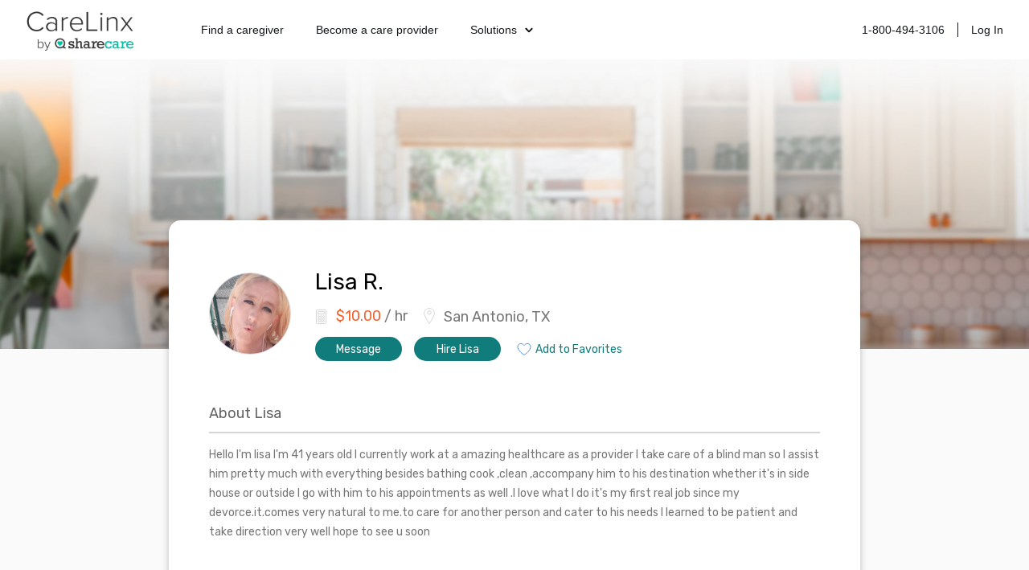

--- FILE ---
content_type: text/javascript; charset=utf-8
request_url: https://app.link/_r?sdk=web2.86.5&branch_key=key_live_nlbWyQy1qKyeqfOEfXGW1fpbsBii5CD7&callback=branch_callback__0
body_size: 76
content:
/**/ typeof branch_callback__0 === 'function' && branch_callback__0("1545640339409472458");